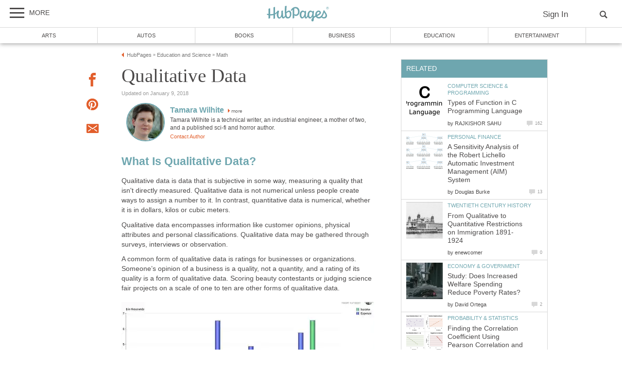

--- FILE ---
content_type: text/plain
request_url: https://www.google-analytics.com/j/collect?v=1&_v=j102&aip=1&a=711594861&t=pageview&_s=1&dl=https%3A%2F%2Fhubpages.com%2Feducation%2FQualitative-Data&ul=en-us%40posix&dt=Qualitative%20Data%20%7C%20HubPages&sr=1280x720&vp=1280x720&_u=aEDAAEABAAAAACAAI~&jid=334819948&gjid=1710781648&cid=779833374.1768875528&tid=UA-43223937-1&_gid=845827317.1768875528&_r=1&_slc=1&z=490455890
body_size: -828
content:
2,cG-6GHQRS4RK1